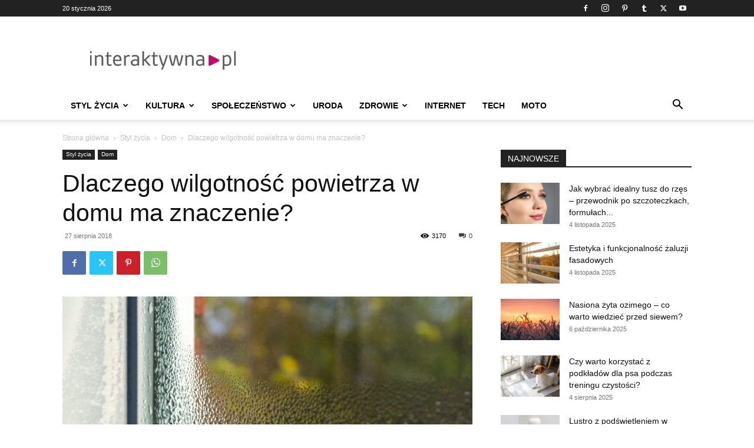

--- FILE ---
content_type: text/html; charset=utf-8
request_url: https://www.google.com/recaptcha/api2/aframe
body_size: 248
content:
<!DOCTYPE HTML><html><head><meta http-equiv="content-type" content="text/html; charset=UTF-8"></head><body><script nonce="7gIfy_tqN7AlOvIhhUDrpQ">/** Anti-fraud and anti-abuse applications only. See google.com/recaptcha */ try{var clients={'sodar':'https://pagead2.googlesyndication.com/pagead/sodar?'};window.addEventListener("message",function(a){try{if(a.source===window.parent){var b=JSON.parse(a.data);var c=clients[b['id']];if(c){var d=document.createElement('img');d.src=c+b['params']+'&rc='+(localStorage.getItem("rc::a")?sessionStorage.getItem("rc::b"):"");window.document.body.appendChild(d);sessionStorage.setItem("rc::e",parseInt(sessionStorage.getItem("rc::e")||0)+1);localStorage.setItem("rc::h",'1768898627587');}}}catch(b){}});window.parent.postMessage("_grecaptcha_ready", "*");}catch(b){}</script></body></html>